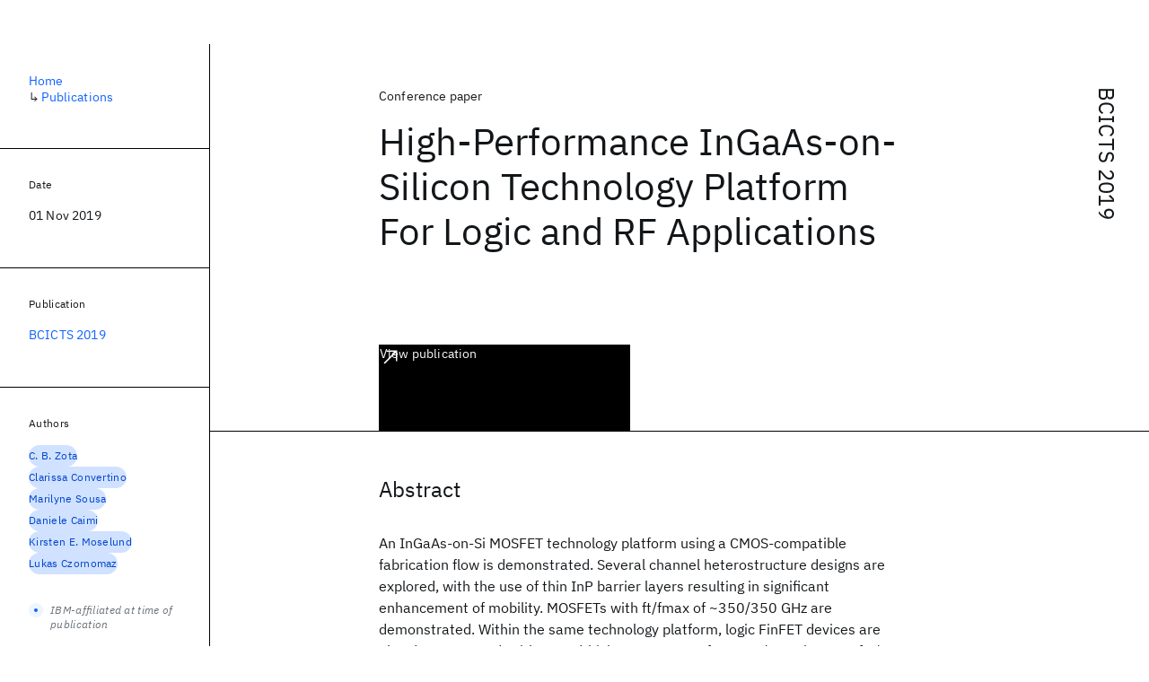

--- FILE ---
content_type: text/html; charset=utf-8
request_url: https://research.ibm.com/publications/high-performance-ingaas-on-silicon-technology-platform-for-logic-and-rf-applications
body_size: 8895
content:
<!DOCTYPE html><html lang="en-US"><head><meta charSet="utf-8" data-next-head=""/><meta name="citation_title" content="High-Performance InGaAs-on-Silicon Technology Platform For Logic and RF Applications" data-next-head=""/><meta name="citation_author" content="C. B. Zota" data-next-head=""/><meta name="citation_author" content="Clarissa Convertino" data-next-head=""/><meta name="citation_author" content="Marilyne Sousa" data-next-head=""/><meta name="citation_author" content="Daniele Caimi" data-next-head=""/><meta name="citation_author" content="Kirsten E. Moselund" data-next-head=""/><meta name="citation_author" content="Lukas Czornomaz" data-next-head=""/><meta name="citation_publication_date" content="2019/11/01" data-next-head=""/><meta name="citation_conference_title" content="IEEE BiCMOS and Compound Semiconductor Integrated Circuits and Technology Symposium" data-next-head=""/><meta name="citation_conference_abbrev" content="BCICTS" data-next-head=""/><meta name="citation_publisher" content="Institute of Electrical and Electronics Engineers Inc." data-next-head=""/><meta name="citation_isbn" content="9781728105864" data-next-head=""/><meta name="citation_doi" content="10.1109/BCICTS45179.2019.8972722" data-next-head=""/><title data-next-head="">High-Performance InGaAs-on-Silicon Technology Platform For Logic and RF Applications for BCICTS 2019 - IBM Research</title><meta name="description" content="High-Performance InGaAs-on-Silicon Technology Platform For Logic and RF Applications for BCICTS 2019 by C. B. Zota et al." data-next-head=""/><meta name="robots" content="index,follow" data-next-head=""/><meta name="viewport" content="width=device-width,initial-scale=1" data-next-head=""/><link rel="canonical" href="https://research.ibm.com/publications/high-performance-ingaas-on-silicon-technology-platform-for-logic-and-rf-applications" data-next-head=""/><link rel="icon" href="//www.ibm.com/favicon.ico" data-next-head=""/><link rel="alternate" type="application/rss+xml" href="/rss" data-next-head=""/><meta name="dcterms.date" content="2021-02-09" data-next-head=""/><meta name="dcterms.rights" content="© Copyright IBM Corp. 2021" data-next-head=""/><meta name="geo.country" content="US" data-next-head=""/><meta name="google-site-verification" content="O1nsbg1J1iAeYJK6HneffI0_RiLebmSPxfs5ESYNnwI" data-next-head=""/><meta property="og:title" content="High-Performance InGaAs-on-Silicon Technology Platform For Logic and RF Applications for BCICTS 2019" data-next-head=""/><meta property="og:type" content="article" data-next-head=""/><meta property="og:url" content="https://research.ibm.com/publications/high-performance-ingaas-on-silicon-technology-platform-for-logic-and-rf-applications" data-next-head=""/><meta property="og:site_name" content="IBM Research" data-next-head=""/><meta property="og:locale" content="en_US" data-next-head=""/><meta property="og:description" content="High-Performance InGaAs-on-Silicon Technology Platform For Logic and RF Applications for BCICTS 2019 by C. B. Zota et al." data-next-head=""/><meta name="twitter:card" content="summary" data-next-head=""/><meta name="twitter:creator" content="@IBMResearch" data-next-head=""/><meta name="twitter:site" content="@IBMResearch" data-next-head=""/><meta name="twitter:title" content="High-Performance InGaAs-on-Silicon Technology Platform For Logic and RF Applications for BCICTS 2019" data-next-head=""/><meta name="twitter:description" content="High-Performance InGaAs-on-Silicon Technology Platform For Logic and RF Applications for BCICTS 2019 by C. B. Zota et al." data-next-head=""/><link rel="preload" href="/_next/static/css/83e82bb5068e3ec1.css" as="style"/><link rel="stylesheet" href="/_next/static/css/83e82bb5068e3ec1.css" data-n-g=""/><link rel="preload" href="/_next/static/css/e5da4ffe66e1bf12.css" as="style"/><link rel="stylesheet" href="/_next/static/css/e5da4ffe66e1bf12.css" data-n-p=""/><link rel="preload" href="/_next/static/css/fd825d18bd9b3af5.css" as="style"/><link rel="stylesheet" href="/_next/static/css/fd825d18bd9b3af5.css" data-n-p=""/><noscript data-n-css=""></noscript><script defer="" nomodule="" src="/_next/static/chunks/polyfills-42372ed130431b0a.js"></script><script src="/_next/static/chunks/webpack-621b86cc29303a7e.js" defer=""></script><script src="/_next/static/chunks/framework-2f3de63929c73f88.js" defer=""></script><script src="/_next/static/chunks/main-4619739afe9c9888.js" defer=""></script><script src="/_next/static/chunks/pages/_app-2e0915f9852400ba.js" defer=""></script><script src="/_next/static/chunks/07c2d338-59950c787157217b.js" defer=""></script><script src="/_next/static/chunks/2bd9703c-ddd57495365e9733.js" defer=""></script><script src="/_next/static/chunks/4653-2783c9aefa713848.js" defer=""></script><script src="/_next/static/chunks/8230-146887a2be142eea.js" defer=""></script><script src="/_next/static/chunks/1815-e22b3750d3308bf1.js" defer=""></script><script src="/_next/static/chunks/5376-0038d99c3458ca9b.js" defer=""></script><script src="/_next/static/chunks/7028-6b0bd0c950799339.js" defer=""></script><script src="/_next/static/chunks/8827-02e4b183afd13590.js" defer=""></script><script src="/_next/static/chunks/5868-a75a0d8eec4e6698.js" defer=""></script><script src="/_next/static/chunks/4749-fbf21db1db515e74.js" defer=""></script><script src="/_next/static/chunks/4633-2c0a451973a2a2a3.js" defer=""></script><script src="/_next/static/chunks/1566-dbc2c6e989e067f3.js" defer=""></script><script src="/_next/static/chunks/5626-acdf059de1b60478.js" defer=""></script><script src="/_next/static/chunks/6326-0ca25a6cc6bd100a.js" defer=""></script><script src="/_next/static/chunks/8154-f99aaecb0398d57c.js" defer=""></script><script src="/_next/static/chunks/7280-035d9c5b832dcac7.js" defer=""></script><script src="/_next/static/chunks/3268-ee475b2828a60f89.js" defer=""></script><script src="/_next/static/chunks/7854-7b582b021b44676a.js" defer=""></script><script src="/_next/static/chunks/9789-42fddd6a240dee8b.js" defer=""></script><script src="/_next/static/chunks/7362-95629764017b9a31.js" defer=""></script><script src="/_next/static/chunks/3339-fa57320dedfc8993.js" defer=""></script><script src="/_next/static/chunks/2347-393e3ac05f76ab50.js" defer=""></script><script src="/_next/static/chunks/9158-438914c3236cadcc.js" defer=""></script><script src="/_next/static/chunks/5979-09958bbf99c5dbaa.js" defer=""></script><script src="/_next/static/chunks/pages/publications/%5Bpid%5D-d076268121560f8e.js" defer=""></script><script src="/_next/static/Uj79ZeGI6PV93gOJHsSdj/_buildManifest.js" defer=""></script><script src="/_next/static/Uj79ZeGI6PV93gOJHsSdj/_ssgManifest.js" defer=""></script></head><body><script>0</script><div id="__next"><main class="iBiIZ" data-testid="publication-detail" id="main-content"><div class="Fg24T Y5TZe RPesI ZRGUc"><div class="_8scO4 XcAHk _2OuX" style="--row:1"><header class="QVtfo"><div class="_9vDCG DFfe3"><a class="HEKNI" href="/publications?source-instance=652">BCICTS 2019</a></div><div class="U2An_">Conference paper</div><div class="_5OrbB"><time dateTime="2019-11-01T00:00:00.000Z">01 Nov 2019</time></div><h1 class="X_d3X">High-Performance InGaAs-on-Silicon Technology Platform For Logic and RF Applications</h1><div class="I_BNb"><a class="fib4_ _8QzOq jaHwz u_oQQ cds--btn cds--btn--xl cds--layout--size-xl cds--btn--secondary" type="button" href="https://dx.doi.org/10.1109/BCICTS45179.2019.8972722">View publication<svg focusable="false" preserveAspectRatio="xMidYMid meet" fill="currentColor" aria-hidden="true" width="24" height="24" viewBox="0 0 32 32" class="cds--btn__icon" xmlns="http://www.w3.org/2000/svg"><path d="M10 6L10 8 22.59 8 6 24.59 7.41 26 24 9.41 24 22 26 22 26 6 10 6z"></path></svg></a></div><div class="glIpa"><a class="btnC6 _8QzOq trQob cds--btn cds--btn--secondary cds--btn--icon-only" type="button" href="https://dx.doi.org/10.1109/BCICTS45179.2019.8972722"><svg focusable="false" preserveAspectRatio="xMidYMid meet" fill="currentColor" width="24" height="24" viewBox="0 0 32 32" aria-hidden="true" xmlns="http://www.w3.org/2000/svg"><path d="M10 6L10 8 22.59 8 6 24.59 7.41 26 24 9.41 24 22 26 22 26 6 10 6z"></path></svg></a></div></header><section class="k_Ubs VQCQJ"><div class="_3U9NF"><h2 class="FnYe8" id="abstract">Abstract</h2><div class="PshSr"><p class="fX91I _8GzjU dLkDg">An InGaAs-on-Si MOSFET technology platform using a CMOS-compatible fabrication flow is demonstrated. Several channel heterostructure designs are explored, with the use of thin InP barrier layers resulting in significant enhancement of mobility. MOSFETs with ft/fmax of ~350/350 GHz are demonstrated. Within the same technology platform, logic FinFET devices are also demonstrated, with record-high on-currents of 350 μA/μm. The use of S/D spacers to mitigate the parasitic bipolar effect is also explored, leading to significant reduction of off-state leakage currents. Finally, 3D sequential integration of InGaAs MOSFETs on SOI CMOS wafers is reported, showing no degradation of CMOS performance post top-level fabrication. The results indicate the strong potential for integrated InGaAs FETs towards high-performance logic and mixed-signal applications.</p></div></div></section><section class="eRsn_"><div class="vq9mI"><h2 class="WAHVg" id="related-publications">Related</h2><div class="Ffpjl"><article class="Xv3EI" data-testid="publication-card"><div class="K0zPj"><div class="JgF8C"><svg focusable="false" preserveAspectRatio="xMidYMid meet" fill="currentColor" aria-hidden="true" width="24" height="24" viewBox="0 0 32 32" class="IP4TE" xmlns="http://www.w3.org/2000/svg"><path d="M25.7,9.3l-7-7C18.5,2.1,18.3,2,18,2H8C6.9,2,6,2.9,6,4v24c0,1.1,0.9,2,2,2h16c1.1,0,2-0.9,2-2V10C26,9.7,25.9,9.5,25.7,9.3 z M18,4.4l5.6,5.6H18V4.4z M24,28H8V4h8v6c0,1.1,0.9,2,2,2h6V28z"></path><path d="M10 22H22V24H10zM10 16H22V18H10z"></path></svg><div class="CaNu_"><svg focusable="false" preserveAspectRatio="xMidYMid meet" fill="currentColor" width="24" height="24" viewBox="0 0 32 32" aria-hidden="true" class="koOzz" xmlns="http://www.w3.org/2000/svg"><path d="M17 22L17 14 13 14 13 16 15 16 15 22 12 22 12 24 20 24 20 22 17 22zM16 8a1.5 1.5 0 101.5 1.5A1.5 1.5 0 0016 8z"></path><path d="M16,30A14,14,0,1,1,30,16,14,14,0,0,1,16,30ZM16,4A12,12,0,1,0,28,16,12,12,0,0,0,16,4Z"></path></svg></div></div><div class="_8ijei"><div class="jEk8r">Conference paper</div><h3 class="aqswh"><a href="/publications/low-loss-heterogeneously-integrated-barium-titanate-on-silicon-nitride-photonics">Low-loss heterogeneously integrated barium-titanate-on-silicon-nitride photonics<svg focusable="false" preserveAspectRatio="xMidYMid meet" fill="currentColor" aria-hidden="true" width="24" height="24" viewBox="0 0 24 24" class="WPkqJ" xmlns="http://www.w3.org/2000/svg"><path d="M14 4L12.9 5.1 18.9 11.2 2 11.2 2 12.8 18.9 12.8 12.9 18.9 14 20 22 12z"></path></svg></a></h3></div></div><div class="xx0Uq"><p>Annina Riedhauser, Viacheslav Snigirev, et al.</p><p class="_8bEye">CLEO 2023</p></div></article><article class="Xv3EI" data-testid="publication-card"><div class="K0zPj"><div class="JgF8C"><svg focusable="false" preserveAspectRatio="xMidYMid meet" fill="currentColor" aria-hidden="true" width="24" height="24" viewBox="0 0 32 32" class="IP4TE" xmlns="http://www.w3.org/2000/svg"><path d="M25.7,9.3l-7-7C18.5,2.1,18.3,2,18,2H8C6.9,2,6,2.9,6,4v24c0,1.1,0.9,2,2,2h16c1.1,0,2-0.9,2-2V10C26,9.7,25.9,9.5,25.7,9.3 z M18,4.4l5.6,5.6H18V4.4z M24,28H8V4h8v6c0,1.1,0.9,2,2,2h6V28z"></path><path d="M10 22H22V24H10zM10 16H22V18H10z"></path></svg><div class="CaNu_"><svg focusable="false" preserveAspectRatio="xMidYMid meet" fill="currentColor" width="24" height="24" viewBox="0 0 32 32" aria-hidden="true" class="koOzz" xmlns="http://www.w3.org/2000/svg"><path d="M17 22L17 14 13 14 13 16 15 16 15 22 12 22 12 24 20 24 20 22 17 22zM16 8a1.5 1.5 0 101.5 1.5A1.5 1.5 0 0016 8z"></path><path d="M16,30A14,14,0,1,1,30,16,14,14,0,0,1,16,30ZM16,4A12,12,0,1,0,28,16,12,12,0,0,0,16,4Z"></path></svg></div></div><div class="_8ijei"><div class="jEk8r">Paper</div><h3 class="aqswh"><a href="/publications/update-disturbance-resilient-analog-reram-crossbar-arrays-for-in-memory-deep-learning-accelerators">Update Disturbance-Resilient Analog ReRAM Crossbar Arrays for In-Memory Deep Learning Accelerators<svg focusable="false" preserveAspectRatio="xMidYMid meet" fill="currentColor" aria-hidden="true" width="24" height="24" viewBox="0 0 24 24" class="WPkqJ" xmlns="http://www.w3.org/2000/svg"><path d="M14 4L12.9 5.1 18.9 11.2 2 11.2 2 12.8 18.9 12.8 12.9 18.9 14 20 22 12z"></path></svg></a></h3></div></div><div class="xx0Uq"><p>Wooseok Choi, Tommaso Stecconi, et al.</p><p class="_8bEye">Advanced Science</p></div></article><article class="Xv3EI" data-testid="publication-card"><div class="K0zPj"><div class="JgF8C"><svg focusable="false" preserveAspectRatio="xMidYMid meet" fill="currentColor" aria-hidden="true" width="24" height="24" viewBox="0 0 32 32" class="IP4TE" xmlns="http://www.w3.org/2000/svg"><path d="M25.7,9.3l-7-7C18.5,2.1,18.3,2,18,2H8C6.9,2,6,2.9,6,4v24c0,1.1,0.9,2,2,2h16c1.1,0,2-0.9,2-2V10C26,9.7,25.9,9.5,25.7,9.3 z M18,4.4l5.6,5.6H18V4.4z M24,28H8V4h8v6c0,1.1,0.9,2,2,2h6V28z"></path><path d="M10 22H22V24H10zM10 16H22V18H10z"></path></svg><div class="CaNu_"><svg focusable="false" preserveAspectRatio="xMidYMid meet" fill="currentColor" width="24" height="24" viewBox="0 0 32 32" aria-hidden="true" class="koOzz" xmlns="http://www.w3.org/2000/svg"><path d="M17 22L17 14 13 14 13 16 15 16 15 22 12 22 12 24 20 24 20 22 17 22zM16 8a1.5 1.5 0 101.5 1.5A1.5 1.5 0 0016 8z"></path><path d="M16,30A14,14,0,1,1,30,16,14,14,0,0,1,16,30ZM16,4A12,12,0,1,0,28,16,12,12,0,0,0,16,4Z"></path></svg></div></div><div class="_8ijei"><div class="jEk8r">Paper</div><h3 class="aqswh"><a href="/publications/nanoelectrical-analysis-of-single-molecules-and-atomic-scale-materials-at-the-solidliquid-interface">Nanoelectrical analysis of single molecules and atomic-scale materials at the solid/liquid interface<svg focusable="false" preserveAspectRatio="xMidYMid meet" fill="currentColor" aria-hidden="true" width="24" height="24" viewBox="0 0 24 24" class="WPkqJ" xmlns="http://www.w3.org/2000/svg"><path d="M14 4L12.9 5.1 18.9 11.2 2 11.2 2 12.8 18.9 12.8 12.9 18.9 14 20 22 12z"></path></svg></a></h3></div></div><div class="xx0Uq"><p>Peter Nirmalraj, Damien Thompson, et al.</p><p class="_8bEye">Nature Materials</p></div></article><article class="Xv3EI" data-testid="publication-card"><div class="K0zPj"><div class="JgF8C"><svg focusable="false" preserveAspectRatio="xMidYMid meet" fill="currentColor" aria-hidden="true" width="24" height="24" viewBox="0 0 32 32" class="IP4TE" xmlns="http://www.w3.org/2000/svg"><path d="M25.7,9.3l-7-7C18.5,2.1,18.3,2,18,2H8C6.9,2,6,2.9,6,4v24c0,1.1,0.9,2,2,2h16c1.1,0,2-0.9,2-2V10C26,9.7,25.9,9.5,25.7,9.3 z M18,4.4l5.6,5.6H18V4.4z M24,28H8V4h8v6c0,1.1,0.9,2,2,2h6V28z"></path><path d="M10 22H22V24H10zM10 16H22V18H10z"></path></svg><div class="CaNu_"><svg focusable="false" preserveAspectRatio="xMidYMid meet" fill="currentColor" width="24" height="24" viewBox="0 0 32 32" aria-hidden="true" class="koOzz" xmlns="http://www.w3.org/2000/svg"><path d="M17 22L17 14 13 14 13 16 15 16 15 22 12 22 12 24 20 24 20 22 17 22zM16 8a1.5 1.5 0 101.5 1.5A1.5 1.5 0 0016 8z"></path><path d="M16,30A14,14,0,1,1,30,16,14,14,0,0,1,16,30ZM16,4A12,12,0,1,0,28,16,12,12,0,0,0,16,4Z"></path></svg></div></div><div class="_8ijei"><div class="jEk8r">Conference paper</div><h3 class="aqswh"><a href="/publications/monolithically-integrated-inp-on-si-microdisk-lasers-with-room-temperature-operation">Monolithically Integrated InP-on-Si Microdisk Lasers with Room-Temperature Operation<svg focusable="false" preserveAspectRatio="xMidYMid meet" fill="currentColor" aria-hidden="true" width="24" height="24" viewBox="0 0 24 24" class="WPkqJ" xmlns="http://www.w3.org/2000/svg"><path d="M14 4L12.9 5.1 18.9 11.2 2 11.2 2 12.8 18.9 12.8 12.9 18.9 14 20 22 12z"></path></svg></a></h3></div></div><div class="xx0Uq"><p>Svenja Mauthe, Philipp Staudinger, et al.</p><p class="_8bEye">CLEO 2019</p></div></article></div><div class="XgS2P"><a class="obIJW _8QzOq jaHwz u_oQQ cds--btn cds--btn--secondary" type="button" href="/publications">View all publications<svg focusable="false" preserveAspectRatio="xMidYMid meet" fill="currentColor" aria-hidden="true" width="16" height="16" viewBox="0 0 16 16" class="cds--btn__icon" xmlns="http://www.w3.org/2000/svg"><path d="M9.3 3.7L13.1 7.5 1 7.5 1 8.5 13.1 8.5 9.3 12.3 10 13 15 8 10 3z"></path></svg></a></div></div></section></div><aside class="_8scO4 ioEqj" style="--row:1"><section class="hgUy9 GBlsk"><nav aria-label="breadcrumbs" class="GPgOh"><ol><li><a class="cds--link" href="/">Home</a></li><li><span class="Z6j5t" aria-hidden="true">↳<!-- --> </span><a class="cds--link" href="/publications">Publications</a></li></ol></nav></section><section class="hgUy9 v7pWz GBlsk"><h2 class="zRRkv">Date</h2><div class="SOETe"><time dateTime="2019-11-01T00:00:00.000Z">01 Nov 2019</time></div></section><section class="hgUy9 v7pWz GBlsk"><h2 class="_9qw8c">Publication</h2><div class="j0ckp"><a class="cds--link pIMym" href="/publications?source-instance=652">BCICTS 2019</a></div></section><div class="glY7_ FOpJO sU9EM"><section class="hgUy9 v7pWz _102e9"><h2 class="eG9du" id="authors">Authors</h2><ul class="erAjw XsMPR VPCjD e90yg NZx5r RIahc"><li class="tAqXo SltpH rQp5_ XB7Ya uC739"><a class="cds--tag cds--tag--operational qvDkO JPTsZ cds--tag--blue" id="tag-id-:Rqp96:" data-testid="operational-tag" href="/publications?author=1504"><span title="" class="" dir="auto"><span title="C. B. Zota" class="cds--tag__label" dir="auto">C. B. Zota</span></span></a></li><li class="tAqXo SltpH rQp5_ XB7Ya uC739"><a class="cds--tag cds--tag--operational qvDkO JPTsZ cds--tag--blue" id="tag-id-:R1ap96:" data-testid="operational-tag" href="/publications?author=1501"><span title="" class="" dir="auto"><span title="Clarissa Convertino" class="cds--tag__label" dir="auto">Clarissa Convertino</span></span></a></li><li class="tAqXo SltpH rQp5_ XB7Ya uC739"><a class="cds--tag cds--tag--operational qvDkO JPTsZ cds--tag--blue" id="tag-id-:R1qp96:" data-testid="operational-tag" href="/publications?author=973"><span title="" class="" dir="auto"><span title="Marilyne Sousa" class="cds--tag__label" dir="auto">Marilyne Sousa</span></span></a></li><li class="tAqXo SltpH rQp5_ XB7Ya uC739"><a class="cds--tag cds--tag--operational qvDkO JPTsZ cds--tag--blue" id="tag-id-:R2ap96:" data-testid="operational-tag" href="/publications?author=1512"><span title="" class="" dir="auto"><span title="Daniele Caimi" class="cds--tag__label" dir="auto">Daniele Caimi</span></span></a></li><li class="tAqXo SltpH rQp5_ XB7Ya uC739"><a class="cds--tag cds--tag--operational qvDkO JPTsZ cds--tag--blue" id="tag-id-:R2qp96:" data-testid="operational-tag" href="/publications?author=975"><span title="" class="" dir="auto"><span title="Kirsten E. Moselund" class="cds--tag__label" dir="auto">Kirsten E. Moselund</span></span></a></li><li class="tAqXo SltpH rQp5_ XB7Ya uC739"><a class="cds--tag cds--tag--operational qvDkO JPTsZ cds--tag--blue" id="tag-id-:R3ap96:" data-testid="operational-tag" href="/publications?author=1503"><span title="" class="" dir="auto"><span title="Lukas Czornomaz" class="cds--tag__label" dir="auto">Lukas Czornomaz</span></span></a></li></ul><div class="TC9_u"><div class="nUu9L" role="presentation"><svg class="_7rKuO" width="16" height="16" viewBox="0 0 16 16" fill="none" role="presentation"><circle class="ql6Kf" cx="8" cy="8" r="8"></circle><circle class="LIZJx" cx="8" cy="8" r="2"></circle></svg><span class="exJrc">IBM-affiliated at time of publication</span></div></div></section></div><div class="hlLYT FOpJO sU9EM"><section class="hgUy9 v7pWz _102e9"><h2 class="ifwRw" id="resources">Resources</h2><div class="cm5kM"><ul class="A_jsW j2PsV" style="--border-color:#c1c7cd;--color:#0f62fe;--hover-color:#0f62fe;--icon-color:#0f62fe;--icon-size:1rem;--padding-y:0.5rem"><li class="zTIy0 zkXlv _7Ozjb"><a class="mbD_0" href="https://dx.doi.org/10.1109/BCICTS45179.2019.8972722"><span class="ahIsp">Publication</span><svg focusable="false" preserveAspectRatio="xMidYMid meet" fill="currentColor" width="16" height="16" viewBox="0 0 32 32" aria-hidden="true" class="LQtUo" xmlns="http://www.w3.org/2000/svg"><path d="M10 6L10 8 22.59 8 6 24.59 7.41 26 24 9.41 24 22 26 22 26 6 10 6z"></path></svg></a></li></ul></div></section><section class="hgUy9 v7pWz _102e9"><h2 class="MJSvg" id="share">Share</h2><ul class="k7Uwc"><li><button class="mYkEM _8QzOq trQob cds--btn cds--btn--sm cds--layout--size-sm cds--btn--ghost cds--btn--icon-only" type="button"><svg focusable="false" preserveAspectRatio="xMidYMid meet" fill="currentColor" width="32" height="32" viewBox="0 0 32 32" aria-hidden="true" xmlns="http://www.w3.org/2000/svg"><path d="M26.67,4H5.33A1.34,1.34,0,0,0,4,5.33V26.67A1.34,1.34,0,0,0,5.33,28H16.82V18.72H13.7V15.09h3.12V12.42c0-3.1,1.89-4.79,4.67-4.79.93,0,1.86,0,2.79.14V11H22.37c-1.51,0-1.8.72-1.8,1.77v2.31h3.6l-.47,3.63H20.57V28h6.1A1.34,1.34,0,0,0,28,26.67V5.33A1.34,1.34,0,0,0,26.67,4Z"></path></svg></button></li><li><button class="mYkEM _8QzOq trQob cds--btn cds--btn--sm cds--layout--size-sm cds--btn--ghost cds--btn--icon-only" type="button"><svg focusable="false" preserveAspectRatio="xMidYMid meet" fill="currentColor" width="32" height="32" viewBox="0 0 32 32" aria-hidden="true" xmlns="http://www.w3.org/2000/svg"><path d="m18.2342,14.1624l8.7424-10.1624h-2.0717l-7.591,8.8238-6.0629-8.8238h-6.9929l9.1684,13.3432-9.1684,10.6568h2.0718l8.0163-9.3183,6.4029,9.3183h6.9929l-9.5083-13.8376h.0005Zm-2.8376,3.2984l-.9289-1.3287L7.0763,5.5596h3.1822l5.9649,8.5323.9289,1.3287,7.7536,11.0907h-3.1822l-6.3272-9.05v-.0005Z"></path></svg></button></li><li><button class="mYkEM _8QzOq trQob cds--btn cds--btn--sm cds--layout--size-sm cds--btn--ghost cds--btn--icon-only" type="button"><svg focusable="false" preserveAspectRatio="xMidYMid meet" fill="currentColor" width="32" height="32" viewBox="0 0 32 32" aria-hidden="true" xmlns="http://www.w3.org/2000/svg"><path d="M26.2,4H5.8C4.8,4,4,4.8,4,5.7v20.5c0,0.9,0.8,1.7,1.8,1.7h20.4c1,0,1.8-0.8,1.8-1.7V5.7C28,4.8,27.2,4,26.2,4z M11.1,24.4 H7.6V13h3.5V24.4z M9.4,11.4c-1.1,0-2.1-0.9-2.1-2.1c0-1.2,0.9-2.1,2.1-2.1c1.1,0,2.1,0.9,2.1,2.1S10.5,11.4,9.4,11.4z M24.5,24.3 H21v-5.6c0-1.3,0-3.1-1.9-3.1c-1.9,0-2.1,1.5-2.1,2.9v5.7h-3.5V13h3.3v1.5h0.1c0.5-0.9,1.7-1.9,3.4-1.9c3.6,0,4.3,2.4,4.3,5.5V24.3z"></path></svg></button></li></ul></section></div></aside></div></main></div><script id="__NEXT_DATA__" type="application/json">{"props":{"pageProps":{"envProps":{"cosCdn":"https://d35x6597f7j1wm.cloudfront.net/","cosUrl":"https://research-website-prod-cms-uploads.s3.us.cloud-object-storage.appdomain.cloud/","publicEnv":"production","publicUrl":"https://research.ibm.com/"},"initialApolloState":{"Author:1504":{"__typename":"Author","ibmer":null,"id":"1504"},"Author:1501":{"__typename":"Author","ibmer":null,"id":"1501"},"Author:973":{"__typename":"Author","ibmer":null,"id":"973"},"Author:1512":{"__typename":"Author","ibmer":null,"id":"1512"},"Author:975":{"__typename":"Author","ibmer":null,"id":"975"},"Author:1503":{"__typename":"Author","ibmer":null,"id":"1503"},"Publication:29450":{"__typename":"Publication","abstract":"We present a hybrid barium titanate photonics platform exhibiting exceptionally low losses of 0.7 dB/cm and realize ring resonators with intrinsic quality factors exceeding 6 × 105. Measurement of VπL = 0.56 Vcm in electro-optic modulation experiments demonstrates the platform's potential.","authors":[{"__typename":"PublicationHasAuthorName","authorName":{"__typename":"AuthorName","firstName":"Annina","firstNameInitials":"A.","lastName":"Riedhauser"}},{"__typename":"PublicationHasAuthorName","authorName":{"__typename":"AuthorName","firstName":"Viacheslav","firstNameInitials":"V.","lastName":"Snigirev"}},{"__typename":"PublicationHasAuthorName","authorName":{"__typename":"AuthorName","firstName":"Grigory","firstNameInitials":"G.","lastName":"Lihachev"}},{"__typename":"PublicationHasAuthorName","authorName":{"__typename":"AuthorName","firstName":"Rui Ning","firstNameInitials":"R.N.","lastName":"Wang"}},{"__typename":"PublicationHasAuthorName","authorName":{"__typename":"AuthorName","firstName":"Mikhail","firstNameInitials":"M.","lastName":"Churaev"}},{"__typename":"PublicationHasAuthorName","authorName":{"__typename":"AuthorName","firstName":"Daniele","firstNameInitials":"D.","lastName":"Caimi"}},{"__typename":"PublicationHasAuthorName","authorName":{"__typename":"AuthorName","firstName":"Charles","firstNameInitials":"C.","lastName":"Mohl"}},{"__typename":"PublicationHasAuthorName","authorName":{"__typename":"AuthorName","firstName":"Clarissa","firstNameInitials":"C.","lastName":"Convertino"}},{"__typename":"PublicationHasAuthorName","authorName":{"__typename":"AuthorName","firstName":"Felix","firstNameInitials":"F.","lastName":"Eltes"}},{"__typename":"PublicationHasAuthorName","authorName":{"__typename":"AuthorName","firstName":"Tobias J.","firstNameInitials":"T.J.","lastName":"Kippenberg"}},{"__typename":"PublicationHasAuthorName","authorName":{"__typename":"AuthorName","firstName":"Paul","firstNameInitials":"P.","lastName":"Seidler"}}],"id":"29450","linkCode":null,"publishedMeta":{"__typename":"PublishedMeta","source":"CLEO 2023"},"slug":"low-loss-heterogeneously-integrated-barium-titanate-on-silicon-nitride-photonics","title":"Low-loss heterogeneously integrated barium-titanate-on-silicon-nitride photonics","type":{"__typename":"PublicationType","displayValue":"Conference paper"}},"Publication:159410":{"__typename":"Publication","abstract":"Resistive memory (ReRAM) technologies with crossbar array architectures hold significant potential for analog AI accelerator hardware, enabling both in-memory inference and training. Recent developments have successfully demonstrated inference acceleration by offloading compute-heavy training workloads to off-chip digital processors. However, in-memory acceleration of training algorithms is crucial for more sustainable and power-efficient AI, but still in an early stage of research. This study addresses in-memory training acceleration using analog ReRAM arrays, focusing on a key challenge during fully parallel weight updates: disturbances of the weight values in cross-point devices. A ReRAM device solution is presented on 350 nm silicon technology, utilizing a resistive switching conductive metal oxide (CMO) formed on a nanoscale conductive filament within a HfO\u003cinf\u003ex\u003c/inf\u003e layer. The devices not only exhibit 60 ns fast, non-volatile analog switching, but also demonstrates outstanding resilience to update disturbances, enduring over 100k pulses. The disturbance tolerance of the ReRAM is analyzed using COMSOL Multiphysics simulations, modeling the filament-induced thermoelectric energy concentration that results in highly nonlinear device responses to input voltage amplitudes. Disturbance-free parallel weight mapping is also demonstrated on the back-end-of-line integrated ReRAM array chip. Finally, comprehensive hardware-aware neural network simulations validate the potential of the ReRAM for in-memory deep learning accelerators capable of fully parallel weight updates.","authors":[{"__typename":"PublicationHasAuthorName","authorName":{"__typename":"AuthorName","firstName":"Wooseok","firstNameInitials":"W.","lastName":"Choi"}},{"__typename":"PublicationHasAuthorName","authorName":{"__typename":"AuthorName","firstName":"Tommaso","firstNameInitials":"T.","lastName":"Stecconi"}},{"__typename":"PublicationHasAuthorName","authorName":{"__typename":"AuthorName","firstName":"Donato Francesco","firstNameInitials":"D.F.","lastName":"Falcone"}},{"__typename":"PublicationHasAuthorName","authorName":{"__typename":"AuthorName","firstName":"Matteo","firstNameInitials":"M.","lastName":"Galetta"}},{"__typename":"PublicationHasAuthorName","authorName":{"__typename":"AuthorName","firstName":"Victoria","firstNameInitials":"V.","lastName":"Clerico"}},{"__typename":"PublicationHasAuthorName","authorName":{"__typename":"AuthorName","firstName":"Elisa","firstNameInitials":"E.","lastName":"Zaccaria"}},{"__typename":"PublicationHasAuthorName","authorName":{"__typename":"AuthorName","firstName":"Mamidala Saketh","firstNameInitials":"M.S.","lastName":"Ram"}},{"__typename":"PublicationHasAuthorName","authorName":{"__typename":"AuthorName","firstName":"Antonio","firstNameInitials":"A.","lastName":"La Porta"}},{"__typename":"PublicationHasAuthorName","authorName":{"__typename":"AuthorName","firstName":"Folkert","firstNameInitials":"F.","lastName":"Horst"}},{"__typename":"PublicationHasAuthorName","authorName":{"__typename":"AuthorName","firstName":"Daniel","firstNameInitials":"D.","lastName":"Jubin"}},{"__typename":"PublicationHasAuthorName","authorName":{"__typename":"AuthorName","firstName":"Matias","firstNameInitials":"M.","lastName":"Senger"}},{"__typename":"PublicationHasAuthorName","authorName":{"__typename":"AuthorName","firstName":"Marilyne","firstNameInitials":"M.","lastName":"Sousa"}},{"__typename":"PublicationHasAuthorName","authorName":{"__typename":"AuthorName","firstName":"Steffen","firstNameInitials":"S.","lastName":"Reidt"}},{"__typename":"PublicationHasAuthorName","authorName":{"__typename":"AuthorName","firstName":"Ralph","firstNameInitials":"R.","lastName":"Heller"}},{"__typename":"PublicationHasAuthorName","authorName":{"__typename":"AuthorName","firstName":"Bernabe","firstNameInitials":"B.","lastName":"Linares-Barranco"}},{"__typename":"PublicationHasAuthorName","authorName":{"__typename":"AuthorName","firstName":"Valeria","firstNameInitials":"V.","lastName":"Bragaglia"}},{"__typename":"PublicationHasAuthorName","authorName":{"__typename":"AuthorName","firstName":"Bert Jan","firstNameInitials":"B.J.","lastName":"Offrein"}}],"id":"159410","linkCode":null,"publishedMeta":{"__typename":"PublishedMeta","source":"Advanced Science"},"slug":"update-disturbance-resilient-analog-reram-crossbar-arrays-for-in-memory-deep-learning-accelerators","title":"Update Disturbance-Resilient Analog ReRAM Crossbar Arrays for In-Memory Deep Learning Accelerators","type":{"__typename":"PublicationType","displayValue":"Paper"}},"Publication:24154":{"__typename":"Publication","abstract":"Evaluating the built-in functionality of nanomaterials under practical conditions is central for their proposed integration as active components in next-generation electronics. Low-dimensional materials from single atoms to molecules have been consistently resolved and manipulated under ultrahigh vacuum at low temperatures. At room temperature, atomic-scale imaging has also been performed by probing materials at the solid/liquid interface. We exploit this electrical interface to develop a robust electronic decoupling platform that provides precise information on molecular energy levels recorded using in situ scanning tunnelling microscopy/spectroscopy with high spatial and energy resolution in a high-density liquid environment. Our experimental findings, supported by ab initio electronic structure calculations and atomic-scale molecular dynamics simulations, reveal direct mapping of single-molecule structure and resonance states at the solid/liquid interface. We further extend this approach to resolve the electronic structure of graphene monolayers at atomic length scales under standard roomerature operating conditions.","authors":[{"__typename":"PublicationHasAuthorName","authorName":{"__typename":"AuthorName","firstName":"Peter","firstNameInitials":"P.","lastName":"Nirmalraj"}},{"__typename":"PublicationHasAuthorName","authorName":{"__typename":"AuthorName","firstName":"Damien","firstNameInitials":"D.","lastName":"Thompson"}},{"__typename":"PublicationHasAuthorName","authorName":{"__typename":"AuthorName","firstName":"Agustín","firstNameInitials":"A.","lastName":"Molina-Ontoria"}},{"__typename":"PublicationHasAuthorName","authorName":{"__typename":"AuthorName","firstName":"Marilyne","firstNameInitials":"M.","lastName":"Sousa"}},{"__typename":"PublicationHasAuthorName","authorName":{"__typename":"AuthorName","firstName":"Nazario","firstNameInitials":"N.","lastName":"Martín"}},{"__typename":"PublicationHasAuthorName","authorName":{"__typename":"AuthorName","firstName":"Bernd","firstNameInitials":"B.","lastName":"Gotsmann"}},{"__typename":"PublicationHasAuthorName","authorName":{"__typename":"AuthorName","firstName":"Heike","firstNameInitials":"H.","lastName":"Riel"}}],"id":"24154","linkCode":null,"publishedMeta":{"__typename":"PublishedMeta","source":"Nature Materials"},"slug":"nanoelectrical-analysis-of-single-molecules-and-atomic-scale-materials-at-the-solidliquid-interface","title":"Nanoelectrical analysis of single molecules and atomic-scale materials at the solid/liquid interface","type":{"__typename":"PublicationType","displayValue":"Paper"}},"Publication:3626":{"__typename":"Publication","abstract":"We present the first monolithic integration of InP microdisk room-temperature lasers on silicon by template-assisted-selective-epitaxy and compare their performance with previously demonstrated GaAs microdisk lasers. InP allows for future integration of QWs for the NIR.","authors":[{"__typename":"PublicationHasAuthorName","authorName":{"__typename":"AuthorName","firstName":"Svenja","firstNameInitials":"S.","lastName":"Mauthe"}},{"__typename":"PublicationHasAuthorName","authorName":{"__typename":"AuthorName","firstName":"Philipp","firstNameInitials":"P.","lastName":"Staudinger"}},{"__typename":"PublicationHasAuthorName","authorName":{"__typename":"AuthorName","firstName":"Noelia Vico","firstNameInitials":"N.V.","lastName":"Triviño"}},{"__typename":"PublicationHasAuthorName","authorName":{"__typename":"AuthorName","firstName":"Marilyne","firstNameInitials":"M.","lastName":"Sousa"}},{"__typename":"PublicationHasAuthorName","authorName":{"__typename":"AuthorName","firstName":"Thilo","firstNameInitials":"T.","lastName":"Stöferle"}},{"__typename":"PublicationHasAuthorName","authorName":{"__typename":"AuthorName","firstName":"Heinz","firstNameInitials":"H.","lastName":"Schmid"}},{"__typename":"PublicationHasAuthorName","authorName":{"__typename":"AuthorName","firstName":"Kirsten E.","firstNameInitials":"K.E.","lastName":"Moselund"}}],"id":"3626","linkCode":null,"publishedMeta":{"__typename":"PublishedMeta","source":"CLEO 2019"},"slug":"monolithically-integrated-inp-on-si-microdisk-lasers-with-room-temperature-operation","title":"Monolithically Integrated InP-on-Si Microdisk Lasers with Room-Temperature Operation","type":{"__typename":"PublicationType","displayValue":"Conference paper"}},"Source:21892":{"__typename":"Source","id":"21892","longName":"IEEE BiCMOS and Compound Semiconductor Integrated Circuits and Technology Symposium","shortName":"BCICTS","type":"CONFERENCE"},"SourceInstance:652":{"__typename":"SourceInstance","id":"652"},"ROOT_QUERY":{"__typename":"Query","publicationBySlug({\"slug\":\"high-performance-ingaas-on-silicon-technology-platform-for-logic-and-rf-applications\"})":{"__typename":"Publication","link":"https://dx.doi.org/10.1109/BCICTS45179.2019.8972722","linkBlog":null,"linkCaseStudy":null,"linkCode":null,"linkDataset":null,"linkDemo":null,"linkPdf":null,"linkPoster":null,"linkSlides":null,"linkVideo":null,"linkWebsite":null,"abstract":"An InGaAs-on-Si MOSFET technology platform using a CMOS-compatible fabrication flow is demonstrated. Several channel heterostructure designs are explored, with the use of thin InP barrier layers resulting in significant enhancement of mobility. MOSFETs with ft/fmax of ~350/350 GHz are demonstrated. Within the same technology platform, logic FinFET devices are also demonstrated, with record-high on-currents of 350 μA/μm. The use of S/D spacers to mitigate the parasitic bipolar effect is also explored, leading to significant reduction of off-state leakage currents. Finally, 3D sequential integration of InGaAs MOSFETs on SOI CMOS wafers is reported, showing no degradation of CMOS performance post top-level fabrication. The results indicate the strong potential for integrated InGaAs FETs towards high-performance logic and mixed-signal applications.","authors":[{"__typename":"PublicationHasAuthorName","affiliations":[{"__typename":"Affiliation","isIbm":true,"isSubsidiary":false}],"authorName":{"__typename":"AuthorName","firstName":"C. B.","firstNameInitials":"C.B.","lastName":"Zota","author":{"__ref":"Author:1504"}}},{"__typename":"PublicationHasAuthorName","affiliations":[{"__typename":"Affiliation","isIbm":true,"isSubsidiary":false}],"authorName":{"__typename":"AuthorName","firstName":"Clarissa","firstNameInitials":"C.","lastName":"Convertino","author":{"__ref":"Author:1501"}}},{"__typename":"PublicationHasAuthorName","affiliations":[{"__typename":"Affiliation","isIbm":true,"isSubsidiary":false}],"authorName":{"__typename":"AuthorName","firstName":"Marilyne","firstNameInitials":"M.","lastName":"Sousa","author":{"__ref":"Author:973"}}},{"__typename":"PublicationHasAuthorName","affiliations":[{"__typename":"Affiliation","isIbm":true,"isSubsidiary":false}],"authorName":{"__typename":"AuthorName","firstName":"Daniele","firstNameInitials":"D.","lastName":"Caimi","author":{"__ref":"Author:1512"}}},{"__typename":"PublicationHasAuthorName","affiliations":[{"__typename":"Affiliation","isIbm":true,"isSubsidiary":false}],"authorName":{"__typename":"AuthorName","firstName":"Kirsten E.","firstNameInitials":"K.E.","lastName":"Moselund","author":{"__ref":"Author:975"}}},{"__typename":"PublicationHasAuthorName","affiliations":[{"__typename":"Affiliation","isIbm":true,"isSubsidiary":false}],"authorName":{"__typename":"AuthorName","firstName":"Lukas","firstNameInitials":"L.","lastName":"Czornomaz","author":{"__ref":"Author:1503"}}}],"bibtex":null,"doi":"10.1109/BCICTS45179.2019.8972722","isbn":"9781728105864","issn":null,"notes":{"__typename":"PublicationNotesQuery","result":null},"published":"2019-11-01","publishedMeta":{"__typename":"PublishedMeta","source":"BCICTS 2019"},"publisher":"Institute of Electrical and Electronics Engineers Inc.","related":[{"__ref":"Publication:29450"},{"__ref":"Publication:159410"},{"__ref":"Publication:24154"},{"__ref":"Publication:3626"}],"source":{"__ref":"Source:21892"},"sourceInstance":{"__ref":"SourceInstance:652"},"tags":[],"title":"High-Performance InGaAs-on-Silicon Technology Platform For Logic and RF Applications","type":{"__typename":"PublicationType","displayValue":"Conference paper"}}}},"messages":{"careers":{"title":"Careers"},"euProjects":{"title":"EU-Funded Projects"},"home":{"title":"Home"},"labs":{"locations":{"address":"Address","addressLink":"Get directions","ibmerContactBusiness":"Business development and relations","ibmerContactMedia":"Media relations","phone":"In-country","tableOfContentsTitle":"Location details","title":"Location"},"researchAreas":{"seeMore":"Learn more about {topic}"},"teams":{"seeMore":"View all team members"},"title":"Labs"},"memberships":{"features":{"title":"Features"}},"projects":{"stripes":{"seeMore":"View more projects"},"title":"Projects"},"publications":{"title":"Publications"},"resources":{"blogPosts":{"source":"IBM Research Blog"},"types":{"blogPost":"Blog Post","interview":"Interview","news":"News","paper":"Paper","podcast":"Podcast","presentation":"Presentation","useCase":"Use case"}},"tablesOfContents":{"overview":"Overview"}}},"__N_SSP":true},"page":"/publications/[pid]","query":{"pid":"high-performance-ingaas-on-silicon-technology-platform-for-logic-and-rf-applications"},"buildId":"Uj79ZeGI6PV93gOJHsSdj","isFallback":false,"isExperimentalCompile":false,"gssp":true,"locale":"us-en","locales":["us-en","jp-ja"],"defaultLocale":"us-en","scriptLoader":[]}</script></body></html>